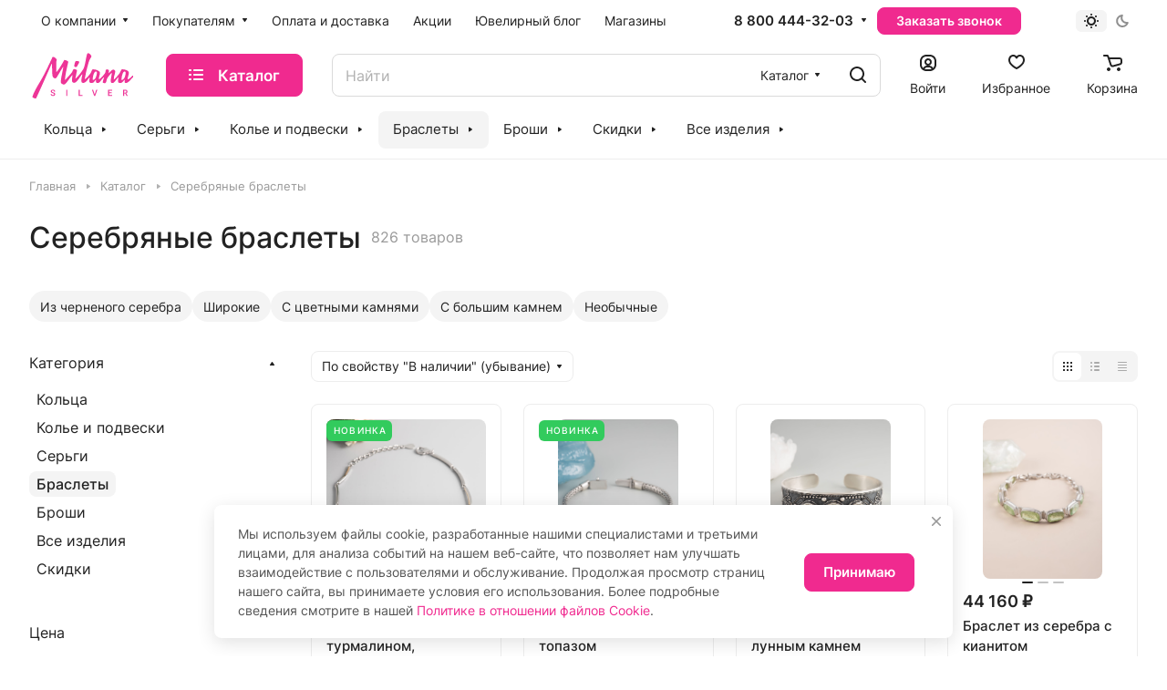

--- FILE ---
content_type: text/html; charset=UTF-8
request_url: https://milanasilver.ru/ajax/form.php?form_id=marketing&id=774&iblock_id=37&popup_type=NORMAL&delay=2&template=TEXT&
body_size: 1254
content:
<script>BX.loadCSS(['/bitrix/components/aspro/marketing.popup.lite/templates/.default/style.css?17008189685816']);</script><script>if(!window.BX)window.BX={};if(!window.BX.message)window.BX.message=function(mess){if(typeof mess==='object'){for(let i in mess) {BX.message[i]=mess[i];} return true;}};</script>
<script>(window.BX||top.BX).message({'LANGUAGE_ID':'ru','FORMAT_DATE':'DD.MM.YYYY','FORMAT_DATETIME':'DD.MM.YYYY HH:MI:SS','COOKIE_PREFIX':'BITRIX_SM','SERVER_TZ_OFFSET':'0','UTF_MODE':'Y','SITE_ID':'s1','SITE_DIR':'/','USER_ID':'','SERVER_TIME':'1770151669','USER_TZ_OFFSET':'10800','USER_TZ_AUTO':'Y','bitrix_sessid':'f2b12c3e4e64e32e1acefe1293e18818'});</script>




<script src="/bitrix/components/aspro/marketing.popup.lite/templates/.default/script.js?17008189681465"></script>

		<div class="form marketing-popup popup-text-info .default" data-classes="TEXT BOTTOM_CENTER maxwidth-theme-popup">
					<div class="popup-text-info__wrapper">
		
		
		<div class="popup-text-info__text font_14">
						Мы используем файлы cookie, разработанные нашими специалистами и третьими лицами, для анализа событий на нашем веб-сайте, что позволяет нам улучшать взаимодействие с пользователями и обслуживание. Продолжая просмотр страниц нашего сайта, вы принимаете условия его использования. Более подробные сведения смотрите в нашей <a href="/info/cookies/">Политике в отношении файлов Cookie</a>.
													</div>
					</div>
				
				<div class="popup-text-info__btn">
											<span class="btn btn-default"  >
							Принимаю						</span>
														</div>
					</div>
	</div>
<span class="jqmClose top-close stroke-theme-hover" onclick="window.b24form = false;" title="Закрыть"><i class="svg inline  svg-inline-" aria-hidden="true" ><svg width="14" height="14" viewBox="0 0 14 14" fill="none" xmlns="http://www.w3.org/2000/svg">
<path d="M13 1L1 13M1 1L13 13" stroke="#999999" stroke-width="2" stroke-linecap="round" stroke-linejoin="round"/>
</svg>
</i></span>
 


--- FILE ---
content_type: text/css
request_url: https://milanasilver.ru/bitrix/cache/css/s1/aspro-lite/default_9cf71c746a9b02c2014b89a235cdb544/default_9cf71c746a9b02c2014b89a235cdb544_v1.css?176700684014862
body_size: 4188
content:


/* Start:/bitrix/templates/aspro-lite/components/bitrix/catalog.section/catalog_block_custom/style.css?17137955921*/


/* End */


/* Start:/local/templates/.default/components/bitrix/news.list/reviews_managers/style.css?17218218522076*/
div.news-list
{
	word-wrap: break-word;
}
div.news-list img.preview_picture
{
	float:left;
	margin:0 4px 6px 0;
}
.news-date-time {
	color:#486DAA;
}




.managers_list {
	display: flex;
	flex-wrap: wrap;
	gap: 20px;
}


.managers_list_item {
	display: flex;
	gap: 20px;
	border-radius: 10px;
	border: 1px solid #ededed;
	padding: 10px;
	flex-grow: 1;
	flex-wrap: wrap;
	max-width: 50%;
}
.managers_list_item_photo{
	position: relative;
}
.managers_list_item_raiting {
	position: absolute;
	right: 0;
	top: 0;
	z-index: 1;
	margin: 5px;
}
.managers_list_item_raiting_sum {
	position: absolute;
	width: 39px;
	height: 40px;
	display: flex;
	align-items: center;
	justify-content: center;
	font-weight: bold;
	font-size: 14px;
}
.managers_list_item_photo img{
	width: 100%;
	max-width: 246px;
	height: auto;
}

@media (max-width: 1200px) {
	.managers_list_item{
		max-width: unset;
	}
}

@media (max-width: 768px) {
	.managers_list_item_photo img{
		max-width: unset;
	}
}

.managers_list_item_info {
	display: flex;
	flex-direction: column;
	justify-content: space-between;
	flex-grow: 1;
}

.managers_list_item_info_text {

}


.managers_list_item_info_name {
	font-size: 18px;
}

.managers_list_item_info_post {
	font-size: 14px;
	color: #5F5F5F;
}

.managers_list_item_info_phone {
	font-size: 16px;
	margin-top: 10px;
}

.managers_list_item_info_footer {
	display: flex;
	flex-direction: column;
	gap: 20px;
}


.managers_list_item_info_raiting {
	display: flex;
}

.managers_list_item_info_buttons {
	display: flex;
	gap: 10px;
}

.managers_list_item_info_buttons div {
	padding: 10px;
	flex-grow: 1;
}

.btn-gray {
	background-color: #F4F4F4 !important;
	border: 0;
	color: var(--basic_text_black);
}

.managers_list_item_info_raiting {
	display: flex;
}

.managers_list_item_info_raiting_stars{
	display: flex;
	gap: 5px;
	margin-left: 10px;
}

.managers_list_item_info_raiting_stars svg.active {
	fill: #ffc83d;
	cursor: pointer;
}

.managers_list_item_info_raiting_stars svg.active path{
	stroke: #6D6D6D;
}

.managers_list_item_info_raiting_result {
	display: none;
}
/* End */


/* Start:/bitrix/templates/aspro-lite/css/catalog.min.css?17135211437894*/
.buy_block{display:block}body .buy_block .item-action--basket.loadings+.in_cart,body .buy_block .item-action--basket:not(.active)+.in_cart{display:none}body .buy_block .item-action--basket.active:not(.loadings){display:none}.btn-actions--with-icons{max-width:243px;flex-basis:100%}.btn-actions__inner{flex:1;max-width:100%;text-overflow:ellipsis}.btn-actions--with-icons .buy_block{display:flex;flex:1;justify-content:flex-end}.btn-actions--with-icons .buttons{flex:1}.buy_block .btn{white-space:normal;max-width:100%;text-overflow:ellipsis;text-align:center}.counter{display:flex;justify-content:space-between;-webkit-user-select:none;-moz-user-select:none;-ms-user-select:none;user-select:none;width:103px;min-width:103px;overflow:hidden}.counter__action{flex:0 0 30px;position:relative}.counter__action:after,.counter__action:before{content:"";position:absolute;display:block;background-color:#fff;border-radius:1px;top:50%;left:50%}.counter__action:before{width:12px;height:2px;margin-top:-1px;margin-left:-6px}.counter__action--minus{border-right:1px solid rgba(0,0,0,.1)}.counter__action--plus{border-left:1px solid rgba(0,0,0,.1)}.counter__action--plus:after{width:2px;height:12px;margin-top:-6px;margin-left:-1px}.counter__count{--input_bg_color-focus:transparent;--input_border_color-focus:transparent;flex:1;width:100%;height:100%;border:none;background:0 0;text-align:center;color:#fff}.btn .counter{height:calc(var(--button-height) - 3px)}.btn-wide .counter{width:auto}.btn-lg .counter__action{flex-basis:44px}.btn-elg .counter__action{flex-basis:48px}.buttons+.info-buttons{margin-top:8px}.info-buttons__item .btn{display:block;padding-left:14px;padding-right:14px}.info-buttons__item+.info-buttons__item--question .btn-sm{width:44px;margin-left:8px}.info-buttons__item--question .btn-default:not(.btn-sm):not(.btn-md):not(.btn-lg):not(.btn-wide){width:50px;margin-left:12px}.buttons-big-gap .buttons+.info-buttons{margin-top:12px}.buttons-big-gap .info-buttons__item+.info-buttons__item--question .btn{margin-left:12px;width:56px}.info-buttons__item--compare .btn.active{background-color:#9e9e9e;background-color:var(--theme-base-color);border-color:#9e9e9e;border-color:var(--theme-base-color)}.info-buttons__item-text{margin-left:7px}.block-with-icon{display:flex;flex-flow:row wrap}.block-with-icon--mt-14{margin-top:14px}.block-with-icon__icon{margin:3px 11px 0 0}.block-with-icon__text{flex:1}.counter--basket{width:88px;background:#f8f8f8;background:var(--darkerblack_bg_black);margin:auto}.counter--basket .counter__action{flex-basis:26px;border:none;cursor:pointer}.counter--basket .counter__action:hover:after,.counter--basket .counter__action:hover:before{background-color:#333;background-color:var(--fill_dark_lite_white_hover)}.counter--basket .counter__action:after,.counter--basket .counter__action:before{background-color:#999}.counter--basket .counter__action:before{width:8px;margin-left:-4px}.counter--basket .counter__action.counter__action--plus:after{height:8px;margin-top:-4px}.counter--basket .counter__count{color:#333;color:var(--white_text_black);font-size:.8em}.section-wrapper-list>div{margin-bottom:32px}@media (max-width:600px){.grid-list.grid-list--compact .js-popup-block,.owl-carousel .catalog-block__item{padding:12px 12px 8px}.grid-list.grid-list--compact .side-icons,.owl-carousel .catalog-block__item .side-icons{top:auto;bottom:-4px;left:-2px;right:auto;font-size:0;line-height:0;text-align:left}.grid-list.grid-list--compact .side-icons .side-icons__item,.owl-carousel .catalog-block__item .side-icons .side-icons__item{margin:0 2px 4px;display:inline-block}.grid-list .js-popup-block .countdown,.owl-carousel .catalog-block__item .countdown,.owl-carousel .sticker,.owl-carousel .sticker-wrap{display:none}.grid-list.grid-list--compact div[class*=info-title],.owl-carousel .catalog-block__item div[class*=info-title]{line-height:calc(1em + 7px)}}@media (max-width:600px){.hide-600{display:none!important}body .js-btn-state-wrapper .btn,body .js-replace-more.btn{--button-height:35px;--button-pl:8px;--button-pr:8px}}.sku-props--no-current{opacity:.6;transition:opacity .3s ease}.sku-props--no-current:hover{opacity:1}.sku-props__item{margin-top:10px}.sku-props--detail .sku-props__inner:first-of-type .sku-props__item{margin-top:0}.sku-props--detail .sku-props__values{margin-left:-4px;margin-right:-4px}.sku-props--detail .sku-props__values>.line-block__item{padding-left:4px;padding-right:4px;padding-top:7px}.sku-props--detail .sku-props__value{--sku-height:39px;padding:10px 16px}.sku-props--detail .sku-props__title{font-size:.9375rem}.sku-props--list .sku-props__values>.line-block__item{padding-top:4px}.sku-props__title{font-size:.75rem;line-height:calc(1em + 7px)}.sku-props__title .hint{display:inline-block;padding-left:1px;top:-1px}.sku-props--list .sku-props__title{font-size:.8125rem}.sku-props--pict .sku-props__title{padding-bottom:1px}.sku-props__value{--sku-width:auto;--sku-height:30px;width:var(--sku-width);height:var(--sku-height);padding:5px 10px;background-color:var(--card_bg_black);box-shadow:0 0 0 1px var(--stroke_black) inset;color:var(--white_text_black);display:flex;align-items:center;line-height:var(--sku-height)!important;border-radius:calc(var(--border-radius) - 2px);user-select:none;transition:all ease 50ms}.sku-props__value:not(.sku-props__value--active):not(.sku-props__value--missing):hover{box-shadow:0 5px 20px rgba(34,34,34,.08);cursor:pointer}.sku-props__value--missing{color:var(--stroke_black);overflow:hidden;position:relative}.sku-props__value--missing::after{background:var(--stroke_black);content:"";display:block;height:1px;left:0;position:absolute;top:50%;transform:rotateZ(-37deg) scaleX(1.2);width:100%;z-index:1}.sku-props__value:not(.sku-props__value--active):active{transform:translateY(1px)}.sku-props__value.sku-props__value--active{box-shadow:0 0 0 2px var(--theme-base-color,#9e9e9e) inset;background-color:transparent}.sku-props__value--pict{--sku-width:28px;--sku-height:28px;padding:0;font-size:0;padding:0;border:3px solid var(--white_text_black_reverse);background-size:cover;background-repeat:no-repeat;box-shadow:0 0 0 1px var(--stroke_black,#9e9e9e);position:relative;flex-shrink:0}.sku-props--detail .sku-props__value--pict{--pict-prop-size:48px;height:var(--pict-prop-size);padding:0;width:var(--pict-prop-size)}.sku-props__value--pict.sku-props__value--active{box-shadow:none}.sku-props__value--active.sku-props__value--pict:before{content:"";display:block;border-radius:var(--border-radius);position:absolute;inset:-4px;box-shadow:0 0 0 2px var(--theme-base-color,#9e9e9e) inset}@media (max-width:600px){.sku-props--detail .sku-props__title{font-size:.8125rem}.sku-props--detail .sku-props__value--pict{--pict-prop-size:40px}}.status-amount--stores{opacity:0;transition:opacity .3s ease}.status-amount--visible{opacity:1}.status-amount--stores.dotted{cursor:pointer}.catalog-detail__cell-block{padding:24px 20px}.catalog-detail__cell-block.shadow{box-shadow:0 3px 20px rgba(34,34,34,.1);position:relative}.grid-list.catalog-detail__forms{--gap:13px}.catalog-detail__pseudo-link--with-gap{margin-top:8px}.catalog-detail .catalog-detail__pseudo-link{display:inline-flex;line-height:calc(1em + 9px)}.pseudo-link__icon{margin-right:10px}.catalog-detail__forms .status-icon.js-replace-status{color:inherit}.status__svg-icon.instock *{fill:#69be15}.status__svg-icon.nostock *{fill:#f91a35}.catalog-detail .brand-detail-info__image{align-items:center;background-color:#fff;display:inline-flex;height:42px;justify-content:flex-start;max-width:90px;padding:5px}.catalog-detail .brand-detail-info__image a{align-items:center;display:flex;height:100%;width:100%}.bx_sale_gift_main_products .btn-fast-view,.sale_gift_product_container .btn-fast-view{display:none}.catalog-detail .content--max-width{max-width:1200px}@media (max-width:600px){.catalog-wide-button{min-width:100%}}
/* End */


/* Start:/bitrix/templates/aspro-lite/css/catalog-block.min.css?17339927924099*/
.catalog-block__item{--catalog-block-radius:var(--theme-outer-border-radius);--catalog-block-padding:16px;padding:var(--catalog-block-padding) var(--catalog-block-padding) var(--catalog-block-padding);height:100%;border-radius:12px;border-radius:var(--catalog-block-radius)}.recommend-slider .catalog-block__inner{justify-content: space-between;}.catalog-block__inner{position:relative}.catalog-block__item .catalog-block__item--img-corner{width:auto;margin:calc(-1 * var(--catalog-block-padding)) calc(-1 * var(--catalog-block-padding)) 0}.catalog-block__info-bottom .catalog-block__info-btn{min-width:0}.grid-list--no-gap .catalog-block__item .catalog-block__item--img-corner{border-radius:0}.catalog-block__item .catalog-block__item--img-corner .image-list__link{border-radius:var(--catalog-block-radius);overflow:hidden}.catalog-block__item .catalog-block__item--img-corner .sticker{left:calc(var(--catalog-block-padding) - 2px);top:var(--catalog-block-padding)}.catalog-block__item .catalog-block__item--img-corner .price-economy{left:var(--catalog-block-padding)}.catalog-block__item .catalog-block__item--img-corner img{border-radius:0}.catalog-block__item .catalog-block__item--img-corner .countdown-list-image{bottom:27px;left:34px}body .recommend-slider .catalog-block__info{flex: 0;}body .catalog-block__info{margin-top:12px;flex-basis:auto}.catalog-block__info-inner .price{margin-bottom:4px}.catalog-block__info-title{line-height:calc(1em + 7px)}.catalog-block__info-tech{margin:4px 0 0}.catalog-block__info-bottom{margin-top:11px;position:relative}.catalog-block__info-bottom--margined{margin:4px 0}.bx-ie .catalog-block__info{flex-basis:auto}@media (min-width:769px){.properties-absolute-outer:hover~.image-list-outer .sticker{left:100%;right:-100%}.properties-absolute-outer:hover~.image-list-outer .countdown,.properties-absolute-outer:hover~.image-list-outer .image-list__link{left:100%}.image-list-outer .countdown,.image-list-outer .image-list__link,.image-list-outer .sticker{transition:all ease .2s}.properties-absolute-outer:hover~.image-list-outer .to-top .sticker{top:100%}.properties-absolute-outer:hover~.image-list-outer .to-top .countdown,.properties-absolute-outer:hover~.image-list-outer .to-top .image-list__link{top:100%}.image-list-outer_overflow{overflow:hidden}.catalog-block__info-bottom .js-btn-state-wrapper{flex:none}.catalog-block__offers .sku-props{display:none}.catalog-block__wrapper{position:relative}.catalog-block__wrapper:hover{z-index:5}.catalog-block__wrapper[data-hovered=true] .catalog-block__item{height:auto;position:absolute;top:0;left:0;right:0;z-index:4}.catalog-block__wrapper[data-hovered=true] .catalog-block__offers .sku-props{display:block}}@media (max-width:768px){.catalog-block__info,.catalog-block__wrapper{height:auto!important}.catalog-block__info-bottom{display:flex;flex-direction:column}.catalog-block__offers{order:-1}.catalog-block__info-bottom .sku-props{margin-bottom:10px}.catalog-block__info-bottom .btn .counter{width:100%}}@media (min-width:601px){#main .catalog-block__info-price{text-align:left;flex:1}.catalog-block__info-price+.catalog-block__info-btn{text-align:right}.bx-ie .catalog-block__info-btn{top:50%;transform:translateY(-50%)}.catalog-block__info-bottom .line-block{justify-content:normal}.catalog-block__item--centered .catalog-block__info-bottom .line-block{justify-content:center}.catalog-block--bottom-btn .catalog-block__info-bottom--margined{flex-basis:100%}.catalog-block--bottom-btn .catalog-block__info-bottom--margined:last-of-type{margin-top:13px}.catalog-block--bottom-btn .btn{display:block}.catalog-block--bottom-btn .counter{width:auto}}.detail-block .catalog-block .owl-stage{display:flex;flex-direction:row}.detail-block .catalog-block .owl-item{flex-shrink:0}.properties-absolute-outer{padding-top:100%;position:absolute;top:0;left:0;right:0;overflow:hidden;z-index:4}.properties-absolute-outer.properties-absolute-margin{padding-top:calc(100% + 28px)}@media (max-width:600px){.catalog-block__item{--catalog-block-padding:12px;padding-bottom:8px}.catalog-block__info-tech{margin-top:8px}}
/* End */
/* /bitrix/templates/aspro-lite/components/bitrix/catalog.section/catalog_block_custom/style.css?17137955921 */
/* /local/templates/.default/components/bitrix/news.list/reviews_managers/style.css?17218218522076 */
/* /bitrix/templates/aspro-lite/css/catalog.min.css?17135211437894 */
/* /bitrix/templates/aspro-lite/css/catalog-block.min.css?17339927924099 */


--- FILE ---
content_type: text/css
request_url: https://milanasilver.ru/bitrix/cache/css/s1/aspro-lite/default_729cd62b4e0b533ca143fa2ae1095609/default_729cd62b4e0b533ca143fa2ae1095609_v1.css?176700683925369
body_size: 7568
content:


/* Start:/bitrix/components/aspro/catalog.viewed.lite/templates/main/style.css?17008189682006*/
.catalog-viewed {
  position: relative;
}
.catalog-viewed__inner {
  background: none;
}
.catalog-viewed.catalog-viewed--fon .catalog-viewed__inner {
  background: #f8f8f8;
  background: var(--darkerblack_bg_black);
}
.catalog-viewed-list {
  padding: 0 0 5.3125rem;
}
.front_page .catalog-viewed-list {
  padding-top: 4.5rem;
}
.catalog-viewed-list__slider-wrap {
  position: relative;
}
.catalog-viewed__item.swiper-slide {
  height: auto;
}
.catalog-viewed__item-wrap {
  background: #fff;
  background: var(--card_bg_black);
  overflow: hidden;
  height: 100%;
  padding: 23px 23px 19px;
}
.catalog-viewed__item__title {
  word-break: break-word;
  line-height: calc(1em + 5px);
}
.catalog-viewed__item__image__wrap {
  position: relative;
  margin: 0 0 15px 0;
}
.catalog-viewed__item__image {
  width: 80px;
  height: 80px;
  position: relative;
}
.catalog-viewed__item__image a {
  position: absolute;
  top: 0;
  bottom: 0;
  left: 0;
  right: 0;
  display: flex;
  align-items: center;
  justify-content: center;
}
.catalog-viewed__item__image img {
  display: block;
  max-width: 100%;
  max-height: 100%;
  border-radius: 8px;
  border-radius: var(--border-radius);
}
.catalog-viewed .price {
  margin: 0 0 1px 0;
}
.catalog-viewed__item-sticker {
  position: absolute;
  z-index: 2;
  bottom: -2px;
  left: 0;
  margin: -2px;
}
.catalog-viewed__item-sticker-value.sticker__item {
  margin: 2px;
  font-size: 12px;
  line-height: 15px;
  display: inline-flex;
  align-items: center;
  padding: 0 4px;
  height: 21px;
}

@media (max-width: 600px) {
  .catalog-viewed__inner .index-block__title {
    font-size: 20px;
    margin: 0px;
  }
  .catalog-viewed-list {
    padding-bottom: 40px;
  }
  .catalog-viewed-list .index-block__title-wrapper.index-block__title-wrapper--mb-35 {
    margin-bottom: 16px;
}
  .front_page .catalog-viewed-list {
    padding-top: 40px;
  }
  .catalog-viewed__item {
    width: 160px !important;
  }
  .catalog-viewed__item-wrap {
    padding: 16px 16px 10px;
  }
}

/* End */


/* Start:/bitrix/templates/aspro-lite/vendor/css/carousel/swiper/swiper-bundle.min.css?170081932615817*/
/**
 * Swiper 8.1.0
 * Most modern mobile touch slider and framework with hardware accelerated transitions
 * https://swiperjs.com
 *
 * Copyright 2014-2022 Vladimir Kharlampidi
 *
 * Released under the MIT License
 *
 * Released on: April 8, 2022
 */

@font-face{font-family:swiper-icons;src:url('data:application/font-woff;charset=utf-8;base64, [base64]//wADZ2x5ZgAAAywAAADMAAAD2MHtryVoZWFkAAABbAAAADAAAAA2E2+eoWhoZWEAAAGcAAAAHwAAACQC9gDzaG10eAAAAigAAAAZAAAArgJkABFsb2NhAAAC0AAAAFoAAABaFQAUGG1heHAAAAG8AAAAHwAAACAAcABAbmFtZQAAA/gAAAE5AAACXvFdBwlwb3N0AAAFNAAAAGIAAACE5s74hXjaY2BkYGAAYpf5Hu/j+W2+MnAzMYDAzaX6QjD6/4//Bxj5GA8AuRwMYGkAPywL13jaY2BkYGA88P8Agx4j+/8fQDYfA1AEBWgDAIB2BOoAeNpjYGRgYNBh4GdgYgABEMnIABJzYNADCQAACWgAsQB42mNgYfzCOIGBlYGB0YcxjYGBwR1Kf2WQZGhhYGBiYGVmgAFGBiQQkOaawtDAoMBQxXjg/wEGPcYDDA4wNUA2CCgwsAAAO4EL6gAAeNpj2M0gyAACqxgGNWBkZ2D4/wMA+xkDdgAAAHjaY2BgYGaAYBkGRgYQiAHyGMF8FgYHIM3DwMHABGQrMOgyWDLEM1T9/w8UBfEMgLzE////P/5//f/V/xv+r4eaAAeMbAxwIUYmIMHEgKYAYjUcsDAwsLKxc3BycfPw8jEQA/[base64]/uznmfPFBNODM2K7MTQ45YEAZqGP81AmGGcF3iPqOop0r1SPTaTbVkfUe4HXj97wYE+yNwWYxwWu4v1ugWHgo3S1XdZEVqWM7ET0cfnLGxWfkgR42o2PvWrDMBSFj/IHLaF0zKjRgdiVMwScNRAoWUoH78Y2icB/yIY09An6AH2Bdu/UB+yxopYshQiEvnvu0dURgDt8QeC8PDw7Fpji3fEA4z/PEJ6YOB5hKh4dj3EvXhxPqH/SKUY3rJ7srZ4FZnh1PMAtPhwP6fl2PMJMPDgeQ4rY8YT6Gzao0eAEA409DuggmTnFnOcSCiEiLMgxCiTI6Cq5DZUd3Qmp10vO0LaLTd2cjN4fOumlc7lUYbSQcZFkutRG7g6JKZKy0RmdLY680CDnEJ+UMkpFFe1RN7nxdVpXrC4aTtnaurOnYercZg2YVmLN/d/gczfEimrE/fs/bOuq29Zmn8tloORaXgZgGa78yO9/cnXm2BpaGvq25Dv9S4E9+5SIc9PqupJKhYFSSl47+Qcr1mYNAAAAeNptw0cKwkAAAMDZJA8Q7OUJvkLsPfZ6zFVERPy8qHh2YER+3i/BP83vIBLLySsoKimrqKqpa2hp6+jq6RsYGhmbmJqZSy0sraxtbO3sHRydnEMU4uR6yx7JJXveP7WrDycAAAAAAAH//wACeNpjYGRgYOABYhkgZgJCZgZNBkYGLQZtIJsFLMYAAAw3ALgAeNolizEKgDAQBCchRbC2sFER0YD6qVQiBCv/H9ezGI6Z5XBAw8CBK/m5iQQVauVbXLnOrMZv2oLdKFa8Pjuru2hJzGabmOSLzNMzvutpB3N42mNgZGBg4GKQYzBhYMxJLMlj4GBgAYow/P/PAJJhLM6sSoWKfWCAAwDAjgbRAAB42mNgYGBkAIIbCZo5IPrmUn0hGA0AO8EFTQAA');font-weight:400;font-style:normal}:root{--swiper-theme-color:#007aff}.swiper{margin-left:auto;margin-right:auto;position:relative;overflow:hidden;list-style:none;padding:0;z-index:1}.swiper-vertical>.swiper-wrapper{flex-direction:column}.swiper-wrapper{position:relative;width:100%;height:100%;z-index:1;display:flex;transition-property:transform;box-sizing:content-box}.swiper-android .swiper-slide,.swiper-wrapper{transform:translate3d(0px,0,0)}.swiper-pointer-events{touch-action:pan-y}.swiper-pointer-events.swiper-vertical{touch-action:pan-x}.swiper-slide{flex-shrink:0;width:100%;height:100%;position:relative;transition-property:transform}.swiper-slide-invisible-blank{visibility:hidden}.swiper-autoheight,.swiper-autoheight .swiper-slide{height:auto}.swiper-autoheight .swiper-wrapper{align-items:flex-start;transition-property:transform,height}.swiper-backface-hidden .swiper-slide{transform:translateZ(0);-webkit-backface-visibility:hidden;backface-visibility:hidden}.swiper-3d,.swiper-3d.swiper-css-mode .swiper-wrapper{perspective:1200px}.swiper-3d .swiper-cube-shadow,.swiper-3d .swiper-slide,.swiper-3d .swiper-slide-shadow,.swiper-3d .swiper-slide-shadow-bottom,.swiper-3d .swiper-slide-shadow-left,.swiper-3d .swiper-slide-shadow-right,.swiper-3d .swiper-slide-shadow-top,.swiper-3d .swiper-wrapper{transform-style:preserve-3d}.swiper-3d .swiper-slide-shadow,.swiper-3d .swiper-slide-shadow-bottom,.swiper-3d .swiper-slide-shadow-left,.swiper-3d .swiper-slide-shadow-right,.swiper-3d .swiper-slide-shadow-top{position:absolute;left:0;top:0;width:100%;height:100%;pointer-events:none;z-index:10}.swiper-3d .swiper-slide-shadow{background:rgba(0,0,0,.15)}.swiper-3d .swiper-slide-shadow-left{background-image:linear-gradient(to left,rgba(0,0,0,.5),rgba(0,0,0,0))}.swiper-3d .swiper-slide-shadow-right{background-image:linear-gradient(to right,rgba(0,0,0,.5),rgba(0,0,0,0))}.swiper-3d .swiper-slide-shadow-top{background-image:linear-gradient(to top,rgba(0,0,0,.5),rgba(0,0,0,0))}.swiper-3d .swiper-slide-shadow-bottom{background-image:linear-gradient(to bottom,rgba(0,0,0,.5),rgba(0,0,0,0))}.swiper-css-mode>.swiper-wrapper{overflow:auto;scrollbar-width:none;-ms-overflow-style:none}.swiper-css-mode>.swiper-wrapper::-webkit-scrollbar{display:none}.swiper-css-mode>.swiper-wrapper>.swiper-slide{scroll-snap-align:start start}.swiper-horizontal.swiper-css-mode>.swiper-wrapper{scroll-snap-type:x mandatory}.swiper-vertical.swiper-css-mode>.swiper-wrapper{scroll-snap-type:y mandatory}.swiper-centered>.swiper-wrapper::before{content:'';flex-shrink:0;order:9999}.swiper-centered.swiper-horizontal>.swiper-wrapper>.swiper-slide:first-child{margin-inline-start:var(--swiper-centered-offset-before)}.swiper-centered.swiper-horizontal>.swiper-wrapper::before{height:100%;min-height:1px;width:var(--swiper-centered-offset-after)}.swiper-centered.swiper-vertical>.swiper-wrapper>.swiper-slide:first-child{margin-block-start:var(--swiper-centered-offset-before)}.swiper-centered.swiper-vertical>.swiper-wrapper::before{width:100%;min-width:1px;height:var(--swiper-centered-offset-after)}.swiper-centered>.swiper-wrapper>.swiper-slide{scroll-snap-align:center center}.swiper-virtual .swiper-slide{-webkit-backface-visibility:hidden;transform:translateZ(0)}.swiper-virtual.swiper-css-mode .swiper-wrapper::after{content:'';position:absolute;left:0;top:0;pointer-events:none}.swiper-virtual.swiper-css-mode.swiper-horizontal .swiper-wrapper::after{height:1px;width:var(--swiper-virtual-size)}.swiper-virtual.swiper-css-mode.swiper-vertical .swiper-wrapper::after{width:1px;height:var(--swiper-virtual-size)}:root{--swiper-navigation-size:44px}.swiper-button-next,.swiper-button-prev{position:absolute;top:50%;width:calc(var(--swiper-navigation-size)/ 44 * 27);height:var(--swiper-navigation-size);margin-top:calc(0px - (var(--swiper-navigation-size)/ 2));z-index:10;cursor:pointer;display:flex;align-items:center;justify-content:center;color:var(--swiper-navigation-color,var(--swiper-theme-color))}.swiper-button-next.swiper-button-disabled,.swiper-button-prev.swiper-button-disabled{opacity:.35;cursor:auto;pointer-events:none}.swiper-button-next:after,.swiper-button-prev:after{font-family:swiper-icons;font-size:var(--swiper-navigation-size);text-transform:none!important;letter-spacing:0;text-transform:none;font-variant:initial;line-height:1}.swiper-button-prev,.swiper-rtl .swiper-button-next{left:10px;right:auto}.swiper-button-prev:after,.swiper-rtl .swiper-button-next:after{content:'prev'}.swiper-button-next,.swiper-rtl .swiper-button-prev{right:10px;left:auto}.swiper-button-next:after,.swiper-rtl .swiper-button-prev:after{content:'next'}.swiper-button-lock{display:none}.swiper-pagination{position:absolute;text-align:center;transition:.3s opacity;transform:translate3d(0,0,0);z-index:10}.swiper-pagination.swiper-pagination-hidden{opacity:0}.swiper-horizontal>.swiper-pagination-bullets,.swiper-pagination-bullets.swiper-pagination-horizontal,.swiper-pagination-custom,.swiper-pagination-fraction{bottom:10px;left:0;width:100%}.swiper-pagination-bullets-dynamic{overflow:hidden;font-size:0}.swiper-pagination-bullets-dynamic .swiper-pagination-bullet{transform:scale(.33);position:relative}.swiper-pagination-bullets-dynamic .swiper-pagination-bullet-active{transform:scale(1)}.swiper-pagination-bullets-dynamic .swiper-pagination-bullet-active-main{transform:scale(1)}.swiper-pagination-bullets-dynamic .swiper-pagination-bullet-active-prev{transform:scale(.66)}.swiper-pagination-bullets-dynamic .swiper-pagination-bullet-active-prev-prev{transform:scale(.33)}.swiper-pagination-bullets-dynamic .swiper-pagination-bullet-active-next{transform:scale(.66)}.swiper-pagination-bullets-dynamic .swiper-pagination-bullet-active-next-next{transform:scale(.33)}.swiper-pagination-bullet{width:var(--swiper-pagination-bullet-width,var(--swiper-pagination-bullet-size,8px));height:var(--swiper-pagination-bullet-height,var(--swiper-pagination-bullet-size,8px));display:inline-block;border-radius:50%;background:var(--swiper-pagination-bullet-inactive-color,#000);opacity:var(--swiper-pagination-bullet-inactive-opacity, .2)}button.swiper-pagination-bullet{border:none;margin:0;padding:0;box-shadow:none;-webkit-appearance:none;appearance:none}.swiper-pagination-clickable .swiper-pagination-bullet{cursor:pointer}.swiper-pagination-bullet:only-child{display:none!important}.swiper-pagination-bullet-active{opacity:var(--swiper-pagination-bullet-opacity, 1);background:var(--swiper-pagination-color,var(--swiper-theme-color))}.swiper-pagination-vertical.swiper-pagination-bullets,.swiper-vertical>.swiper-pagination-bullets{right:10px;top:50%;transform:translate3d(0px,-50%,0)}.swiper-pagination-vertical.swiper-pagination-bullets .swiper-pagination-bullet,.swiper-vertical>.swiper-pagination-bullets .swiper-pagination-bullet{margin:var(--swiper-pagination-bullet-vertical-gap,6px) 0;display:block}.swiper-pagination-vertical.swiper-pagination-bullets.swiper-pagination-bullets-dynamic,.swiper-vertical>.swiper-pagination-bullets.swiper-pagination-bullets-dynamic{top:50%;transform:translateY(-50%);width:8px}.swiper-pagination-vertical.swiper-pagination-bullets.swiper-pagination-bullets-dynamic .swiper-pagination-bullet,.swiper-vertical>.swiper-pagination-bullets.swiper-pagination-bullets-dynamic .swiper-pagination-bullet{display:inline-block;transition:.2s transform,.2s top}.swiper-horizontal>.swiper-pagination-bullets .swiper-pagination-bullet,.swiper-pagination-horizontal.swiper-pagination-bullets .swiper-pagination-bullet{margin:0 var(--swiper-pagination-bullet-horizontal-gap,4px)}.swiper-horizontal>.swiper-pagination-bullets.swiper-pagination-bullets-dynamic,.swiper-pagination-horizontal.swiper-pagination-bullets.swiper-pagination-bullets-dynamic{left:50%;transform:translateX(-50%);white-space:nowrap}.swiper-horizontal>.swiper-pagination-bullets.swiper-pagination-bullets-dynamic .swiper-pagination-bullet,.swiper-pagination-horizontal.swiper-pagination-bullets.swiper-pagination-bullets-dynamic .swiper-pagination-bullet{transition:.2s transform,.2s left}.swiper-horizontal.swiper-rtl>.swiper-pagination-bullets-dynamic .swiper-pagination-bullet{transition:.2s transform,.2s right}.swiper-pagination-progressbar{background:rgba(0,0,0,.25);position:absolute}.swiper-pagination-progressbar .swiper-pagination-progressbar-fill{background:var(--swiper-pagination-color,var(--swiper-theme-color));position:absolute;left:0;top:0;width:100%;height:100%;transform:scale(0);transform-origin:left top}.swiper-rtl .swiper-pagination-progressbar .swiper-pagination-progressbar-fill{transform-origin:right top}.swiper-horizontal>.swiper-pagination-progressbar,.swiper-pagination-progressbar.swiper-pagination-horizontal,.swiper-pagination-progressbar.swiper-pagination-vertical.swiper-pagination-progressbar-opposite,.swiper-vertical>.swiper-pagination-progressbar.swiper-pagination-progressbar-opposite{width:100%;height:4px;left:0;top:0}.swiper-horizontal>.swiper-pagination-progressbar.swiper-pagination-progressbar-opposite,.swiper-pagination-progressbar.swiper-pagination-horizontal.swiper-pagination-progressbar-opposite,.swiper-pagination-progressbar.swiper-pagination-vertical,.swiper-vertical>.swiper-pagination-progressbar{width:4px;height:100%;left:0;top:0}.swiper-pagination-lock{display:none}.swiper-scrollbar{border-radius:10px;position:relative;-ms-touch-action:none;background:rgba(0,0,0,.1)}.swiper-horizontal>.swiper-scrollbar{position:absolute;left:1%;bottom:3px;z-index:50;height:5px;width:98%}.swiper-vertical>.swiper-scrollbar{position:absolute;right:3px;top:1%;z-index:50;width:5px;height:98%}.swiper-scrollbar-drag{height:100%;width:100%;position:relative;background:rgba(0,0,0,.5);border-radius:10px;left:0;top:0}.swiper-scrollbar-cursor-drag{cursor:move}.swiper-scrollbar-lock{display:none}.swiper-zoom-container{width:100%;height:100%;display:flex;justify-content:center;align-items:center;text-align:center}.swiper-zoom-container>canvas,.swiper-zoom-container>img,.swiper-zoom-container>svg{max-width:100%;max-height:100%;object-fit:contain}.swiper-slide-zoomed{cursor:move}.swiper-lazy-preloader{width:42px;height:42px;position:absolute;left:50%;top:50%;margin-left:-21px;margin-top:-21px;z-index:10;transform-origin:50%;box-sizing:border-box;border:4px solid var(--swiper-preloader-color,var(--swiper-theme-color));border-radius:50%;border-top-color:transparent}.swiper-slide-visible .swiper-lazy-preloader{animation:swiper-preloader-spin 1s infinite linear}.swiper-lazy-preloader-white{--swiper-preloader-color:#fff}.swiper-lazy-preloader-black{--swiper-preloader-color:#000}@keyframes swiper-preloader-spin{100%{transform:rotate(360deg)}}.swiper .swiper-notification{position:absolute;left:0;top:0;pointer-events:none;opacity:0;z-index:-1000}.swiper-free-mode>.swiper-wrapper{transition-timing-function:ease-out;margin:0 auto}.swiper-grid>.swiper-wrapper{flex-wrap:wrap}.swiper-grid-column>.swiper-wrapper{flex-wrap:wrap;flex-direction:column}.swiper-fade.swiper-free-mode .swiper-slide{transition-timing-function:ease-out}.swiper-fade .swiper-slide{pointer-events:none;transition-property:opacity}.swiper-fade .swiper-slide .swiper-slide{pointer-events:none}.swiper-fade .swiper-slide-active,.swiper-fade .swiper-slide-active .swiper-slide-active{pointer-events:auto}.swiper-cube{overflow:visible}.swiper-cube .swiper-slide{pointer-events:none;-webkit-backface-visibility:hidden;backface-visibility:hidden;z-index:1;visibility:hidden;transform-origin:0 0;width:100%;height:100%}.swiper-cube .swiper-slide .swiper-slide{pointer-events:none}.swiper-cube.swiper-rtl .swiper-slide{transform-origin:100% 0}.swiper-cube .swiper-slide-active,.swiper-cube .swiper-slide-active .swiper-slide-active{pointer-events:auto}.swiper-cube .swiper-slide-active,.swiper-cube .swiper-slide-next,.swiper-cube .swiper-slide-next+.swiper-slide,.swiper-cube .swiper-slide-prev{pointer-events:auto;visibility:visible}.swiper-cube .swiper-slide-shadow-bottom,.swiper-cube .swiper-slide-shadow-left,.swiper-cube .swiper-slide-shadow-right,.swiper-cube .swiper-slide-shadow-top{z-index:0;-webkit-backface-visibility:hidden;backface-visibility:hidden}.swiper-cube .swiper-cube-shadow{position:absolute;left:0;bottom:0px;width:100%;height:100%;opacity:.6;z-index:0}.swiper-cube .swiper-cube-shadow:before{content:'';background:#000;position:absolute;left:0;top:0;bottom:0;right:0;filter:blur(50px)}.swiper-flip{overflow:visible}.swiper-flip .swiper-slide{pointer-events:none;-webkit-backface-visibility:hidden;backface-visibility:hidden;z-index:1}.swiper-flip .swiper-slide .swiper-slide{pointer-events:none}.swiper-flip .swiper-slide-active,.swiper-flip .swiper-slide-active .swiper-slide-active{pointer-events:auto}.swiper-flip .swiper-slide-shadow-bottom,.swiper-flip .swiper-slide-shadow-left,.swiper-flip .swiper-slide-shadow-right,.swiper-flip .swiper-slide-shadow-top{z-index:0;-webkit-backface-visibility:hidden;backface-visibility:hidden}.swiper-creative .swiper-slide{-webkit-backface-visibility:hidden;backface-visibility:hidden;overflow:hidden;transition-property:transform,opacity,height}.swiper-cards{overflow:visible}.swiper-cards .swiper-slide{transform-origin:center bottom;-webkit-backface-visibility:hidden;backface-visibility:hidden;overflow:hidden}
/* End */


/* Start:/bitrix/templates/aspro-lite/css/slider.swiper.min.css?17060932673564*/
.swiper-lazy{transition:opacity ease .3s}.swiper-lazy:not(.swiper-lazy-loaded)>div{opacity:0}.swiper-pagination-horizontal.swiper-pagination-bullets .swiper-pagination-bullet{--swiper-pagination-bullet-horizontal-gap:6px}.swiper-slide.swiper-slide--height-auto{height:auto}.slider-solution--hide-before-loaded:not(.swiper-initialized){opacity:0;visibility:hidden;max-height:0}.slider-solution--hide-before-loaded:not(.swiper-initialized)~.slider-nav{display:none}.swiper-pagination-bullet{width:12px;height:12px;background:rgba(0,0,0,.1);opacity:1;position:relative}.swiper-pagination-bullet:before{content:"";position:absolute;top:50%;left:50%;margin:-4px 0 0 -4px;width:8px;height:8px;background:#fff;border-radius:100%;transition:all .3s ease;-moz-transition:all .3s ease;-ms-transition:all .3s ease;-o-transition:all .3s ease;-webkit-transition:all .3s ease}.swiper-pagination-bullet.swiper-pagination-bullet-active:before,.swiper-pagination-bullet:hover:before{transform:scale(1.5);background-color:#9e9e9e;background-color:var(--theme-base-color)}.swiper-container-horizontal>.swiper-pagination-bullets{bottom:21px}.swiper-container-horizontal>.swiper-pagination-bullets .swiper-pagination-bullet{margin:0 7px}@media screen and (max-width:600px){.swiper-pagionation-bullet--line-to-600.swiper-pagination-horizontal .swiper-pagination-bullet{--swiper-pagination-bullet-horizontal-gap:2px}.swiper-pagionation-bullet--line-to-600 .swiper-pagination-bullet{border-radius:5px;height:2px;background:rgba(136,136,136,.5)}.swiper-pagionation-bullet--line-to-600 .swiper-pagination-bullet.swiper-pagination-bullet-active{background-color:var(--light,#222) var(--dark,#fff)}.swiper-pagionation-bullet--line-to-600 .swiper-pagination-bullet:before{display:none}}.swiper-pagionation--line-to-600.swiper-pagination-horizontal .swiper-pagination-bullet{--swiper-pagination-bullet-horizontal-gap:2px}.swiper-pagionation--line-to-600 .swiper-pagination-bullet{border-radius:5px;height:2px;background:rgba(136,136,136,.5)}.swiper-pagionation--line-to-600 .swiper-pagination-bullet.swiper-pagination-bullet-active{background-color:var(--light,#222) var(--dark,#fff)}.swiper-pagionation--line-to-600 .swiper-pagination-bullet:before{display:none}.swiper-button-next,.swiper-button-prev{width:40px;height:40px;background:#fff;background:var(--arrows_bg_black);border-radius:3px;border-radius:var(--theme-border-radius);-webkit-transition:all .3s ease-in-out;-moz-transition:all .3s ease-in-out;-ms-transition:all .3s ease-in-out;-o-transition:all .3s ease-in-out;transition:all .3s ease-in-out;border-radius:50px}.swiper-button-prev .svg{transform:translateX(-1px)}.swiper-button-next .svg{transform:translateX(1px)}.swiper-button-next:hover,.swiper-button-prev:hover{background-color:#9e9e9e;background-color:var(--theme-base-color)}.swiper-button-next:hover use,.swiper-button-prev:hover use{stroke:#fff}.swiper-button-next:after,.swiper-button-prev:after{display:none}.navigation_on_hover:not(:hover) .swiper-button-next,.navigation_on_hover:not(:hover) .swiper-button-prev{opacity:0;visibility:hidden}.swiper-nav-offset .swiper-button-prev{left:-20px}.swiper-nav-offset .swiper-button-next{right:-20px}.swiper-button-next.swiper-button-disabled,.swiper-button-prev.swiper-button-disabled{display:none}.swiper-pagination--flex{display:flex;align-items:center}.swiper-pagination-bullets-dynamic{flex-wrap:nowrap}.swiper-pagination-bullets-dynamic .swiper-pagination-bullet{flex-shrink:0}.swiper-pagination--bottom{top:100%}.slider-nav{box-shadow:0 5px 20px rgba(34,34,34,.07)}
/* End */


/* Start:/bitrix/templates/aspro-lite/css/slider.min.css?1700819326473*/
.slider-nav--shadow{box-shadow:0 5px 20px rgba(0,0,0,.07)}@media(max-width:767px){.slider-nav:not(.slider-nav--no-auto-hide){display:none}}.slider-solution--static-dots .slider-pagination{position:static}.slider-nav:hover svg{stroke:#fff}.slider-nav.slider-nav--static{position:static;margin-top:0}.bx-no-touch .slider-solution--show-nav-hover:not(:hover) .slider-nav--prev{left:-50px}.bx-no-touch .slider-solution--show-nav-hover:not(:hover) .slider-nav--next{right:-50px}
/* End */


/* Start:/bitrix/templates/aspro-lite/css/blocks/prices.min.css?1700819326517*/
.price{font-weight:600;line-height:20px;font-size:1rem}.price__old{display:inline-block;vertical-align:top;font-weight:400}.price__old-val{text-decoration:line-through}.price-economy{display:flex}.price .price-economy{margin-bottom:2px}.price-economy__val{--economy-height:21px;display:flex;align-items:center;background:#ffeb81;background:var(--sticker_color);padding:1px 5px;border-radius:calc(var(--border-radius) - 2px);height:var(--economy-height)}.price--inline>div{display:inline-block;vertical-align:baseline}
/* End */


/* Start:/bitrix/templates/aspro-lite/css/blocks/sticker.min.css?17008193261910*/
.sticker{position:absolute;z-index:3;top:0;left:-2px;display:flex;flex-wrap:wrap}.sticker--static{position:static}.sticker__item{--sticker_color:#0cbc3d;--sticker-height:23px;padding:1px 6px 1px 8px;margin:0 2px 4px;color:#fff;background:#0cbc3d;background:var(--sticker_color);border-radius:8px;border-radius:calc(var(--border-radius) - 2px);font-weight:500;position:relative;height:var(--sticker-height);display:inline-flex;align-items:center}.sticker .sticker__item{line-height:var(--sticker-height);display:flex}.sticker__item:before{content:"";position:absolute;z-index:1;inset:0;box-shadow:0 6px 12px var(--sticker_color);opacity:.2;border-radius:8px;border-radius:var(--border-radius)}.sticker__item--bordered{color:#666;color:var(--lite_basic_text_black);border:1px solid #e5e5e5;border-color:var(--stroke_black);background:#fafafa;background:var(--light2_bg_black)}.sticker--upper .sticker__item{text-transform:uppercase;letter-spacing:1.2px}.sticker__item--aktsiya,.sticker__item--sale,.sticker__item--stock{--sticker_color:#ffeb81;color:#222}.sticker__item--new,.sticker__item--novinka{--sticker_color:#32cb5d}.sticker__item--hit,.sticker__item--khit{--sticker_color:#ff6565}.sticker__item--recommend,.sticker__item--sovetuem{--sticker_color:#a56ffd}.sticker__item--sale-text{--sticker_color:#e35689}.status-icon{position:relative;display:inline-block;color:#69be15;white-space:nowrap}.status-icon.nostock{color:#f91a35}.status-icon.order{color:#25a4f1}.status-icon.pending{color:#fc9e41}.btn-fast-view{position:absolute;transform:translate(-50%,-50%);top:50%;left:50%;z-index:4;opacity:0;box-shadow:0 5px 30px 0 rgba(34,34,34,.1);transition:opacity .3s ease}.btn-fast-view .btn{border:none;font-weight:400}.btn-fast-view .btn:not(:hover){background-color:rgba(255,255,255,.9);color:#222}.grid-list__item:hover .btn-fast-view{opacity:1}@media (max-width:600px){.sticker__item{--sticker-height:19px}}
/* End */
/* /bitrix/components/aspro/catalog.viewed.lite/templates/main/style.css?17008189682006 */
/* /bitrix/templates/aspro-lite/vendor/css/carousel/swiper/swiper-bundle.min.css?170081932615817 */
/* /bitrix/templates/aspro-lite/css/slider.swiper.min.css?17060932673564 */
/* /bitrix/templates/aspro-lite/css/slider.min.css?1700819326473 */
/* /bitrix/templates/aspro-lite/css/blocks/prices.min.css?1700819326517 */
/* /bitrix/templates/aspro-lite/css/blocks/sticker.min.css?17008193261910 */


--- FILE ---
content_type: application/javascript
request_url: https://milanasilver.ru/bitrix/templates/aspro-lite/js/select_offer_func.js?v=7
body_size: 6235
content:
window.appAspro = window.appAspro || {}

if (!window.appAspro.sku) {
    window.appAspro.sku = {
        xhr: {},
        obOffers: {},
        init: function (options) { 
            const optionDefault = {
                containerClass: '.sku-props.js-selected',
                depth: 0,
                strPropValue: '',
                selectedValues: '',
            };
            this.options = Object.assign({}, optionDefault, options);
        },
        GetRowValues: function (arFilter, index, offersTree) {
            var i = 0,
                j,
                arValues = [],
                boolSearch = false,
                boolOneSearch = true;

            if (0 === arFilter.length) {
                for (i = 0; i < offersTree.length; i++) {
                    if (!BX.util.in_array(offersTree[i].TREE[index], arValues))
                        arValues[arValues.length] = offersTree[i].TREE[index].toString();
                }
                boolSearch = true;
            } else {
                for (i = 0; i < offersTree.length; i++) {
                    boolOneSearch = true;
                    for (j in arFilter) {
                        //if (arFilter[j]) {
                        if (arFilter[j].toString() !== offersTree[i].TREE[j].toString()) {
                            boolOneSearch = false;
                            break;
                        }
                        //}
                    }

                    if (boolOneSearch) {
                        if (!BX.util.in_array(offersTree[i].TREE[index], arValues))
                            arValues[arValues.length] = offersTree[i].TREE[index].toString();
                        boolSearch = true;
                    }
                }
            }
            return (boolSearch ? arValues : false);
        },

        GetCurrentOfferIndex: function (offersTree) {
            let i = 0,
                j,
                index = -1,
                boolOneSearch = true;

            if ($(this.options.containerClass).data('selected')) {
                this.options.selectedValues = $(this.options.containerClass).data('selected');
            }

            for (i = 0; i < offersTree.length; i++) {
                boolOneSearch = true;
                for (j in this.options.selectedValues) {
                    if (this.options.selectedValues[j]) {
                        if (this.options.selectedValues[j].toString() !== offersTree[i].TREE[j].toString()) {
                            boolOneSearch = false;
                            break;
                        }
                    }
                }
                if (boolOneSearch) {
                    index = i;
                    break;
                }
            }

            return index;
        },

        ChangeInfo: function (wrapper, offersTree, currentOfferId = 0) {
            let index = -1;

            if (!currentOfferId) {
                // old code never run
                index = this.GetCurrentOfferIndex(offersTree);
                currentOfferId = offersTree[index]['ID'];
            }            
            
            if (currentOfferId) {  
                this.UpdateStatus(currentOfferId, '.js-replace-status:first', wrapper);
                this.UpdateStatus(currentOfferId, '.js-popup-block-adaptive .js-replace-status:first', wrapper);
                this.UpdateArticle(currentOfferId, '.js-replace-article:first', wrapper);
                this.UpdateArticle(currentOfferId, '.js-popup-block-adaptive .js-replace-article:first', wrapper);
                this.UpdatePrice(currentOfferId, '.js-popup-price:first', wrapper);
                this.UpdatePrice(currentOfferId, '.js-popup-block-adaptive .js-popup-price:first', wrapper);
                this.UpdateItemInfoForBasket(currentOfferId, '[data-item]:first', wrapper);
                this.UpdateItemInfoForBasket(currentOfferId, '.js-popup-block-adaptive [data-item]:first', wrapper);
                this.UpdateBtnBasket(currentOfferId, '.js-replace-btns:first', wrapper);
                this.UpdateBtnBasket(currentOfferId, '.js-popup-block-adaptive .js-replace-btns:first', wrapper);
                this.UpdateOneClickBuy(currentOfferId, '.js-replace-ocb:first', wrapper)
                this.UpdateProps(currentOfferId, wrapper);
                this.UpdateGroupPropsSKU(currentOfferId, wrapper);
                this.UpdateImages(currentOfferId, wrapper);
                this.UpdateSideIcons(currentOfferId, wrapper);
                this.UpdateLink(currentOfferId, wrapper);
                this.UpdateName(currentOfferId, '.switcher-title:first', wrapper);
                this.UpdateSKUBlocks(currentOfferId);
                this.Add2Viewed(currentOfferId);
                JItemActionBasket.markItems();
                JItemActionCompare.markItems();
                JItemActionFavorite.markItems();
                JItemActionSubscribe.markItems();
            }
        },

        Add2Viewed: function (index) {
            let viewedParams = this.obOffers[index]['VIEWED_PARAMS'];
            if (
                typeof viewedParams === 'object' &&
                viewedParams
            ) {
                if (typeof JViewed === 'function') {
                    JViewed.get().addProduct(
                        viewedParams.ID,
                        viewedParams
                    );
                }
            }
        },

        UpdateName: function (index, selector, wrapper) {
            const $node = wrapper.find(selector);
            if ($node.length && this.CheckWrapper($node, wrapper)) {
                $node.text(this.obOffers[index]['NAME'])
            }
        },
        UpdateLink: function (index, wrapper) {
            const $titleLink = wrapper.find('.js-popup-title:first')
            if ($titleLink.length && this.CheckWrapper($titleLink, wrapper)) {
                let url = $titleLink.attr('href');
                const $detailBlock = wrapper.find('.detail-block');
                if (arAsproOptions['OID']) {
                    const re = new RegExp('(' + arAsproOptions['OID'] + '=)' + '(\\d+)');
                    if (url && !$detailBlock.length) {
                        const matches = url.match(re);
                        if (matches && matches.length === 3) {
                            url = url.replace(matches[2], this.obOffers[index]['ID'])
                            $titleLink.attr('href', url)
                            if (wrapper.find('.image-list__link').length) {
                                wrapper.find('.image-list__link').attr('href', url)
                            }
                        }

                        const $moreLink = wrapper.find('.js-replace-more')
                        if ($moreLink.length) {
                            $moreLink.attr('href', url)
                        }
                        const data = wrapper.find('[data-item]:first').data('item');
                        if (data) {
                            data['DETAIL_PAGE_URL'] = url;
                            wrapper.find('[data-item]:first').data('item', data)
                        }

                    } else {
                        let href = window.location.href
                        let matches = href.match(re);
                        if (matches && matches.length === 3) {
                            href = href.replace(matches[2], this.obOffers[index]['ID'])
                        } else {
                            let queryString = location.search;
                            if (queryString) {
                                matches = queryString.match(re);
                                if (!matches) {
                                    queryString += '&' + arAsproOptions['OID'] + '=' + this.obOffers[index]['ID']
                                }
                            } else {
                                queryString = '?' + arAsproOptions['OID'] + '=' + this.obOffers[index]['ID']
                            }
                            href = location.pathname + queryString;
                        }
                        history.replaceState(null, null, href);
                    }
                }
            }
        },
        UpdateStatus: function (index, selector, wrapper) {
            const $status = wrapper.find(selector);
            if ($status.length && this.CheckWrapper($status, wrapper)) {
                let value = $status.closest('[data-value]').data('value');
                let code = $status.closest('[data-code]').data('code');
                let state = $status.closest('[data-state]').data('state');
                let $iconContainer = $status.closest('.status-container').find('.status__svg-icon');
                let $icon = $iconContainer.find('use');
                let xlink = '';

                $status.removeClass(state);

                if (this.obOffers[index]['STATUS']['NAME']) {
                    const prevState = state;

                    value = this.obOffers[index]['STATUS']['NAME'];
                    state = this.obOffers[index]['STATUS']['CODE'];

                    if ($icon.length) {
                        $iconContainer.removeClass(prevState);
                        xlink = $icon.attr('xlink:href').replace(prevState, state);
                    }

                }

                $status.html(value);
                $status.closest('[data-state]').data('state', state);
                $status.addClass(state);

                if ($icon.length) {
                    $icon.attr('xlink:href', xlink)
                    $iconContainer.addClass(state);
                }

                if (funcDefined('showItemStoresAmount')) {
                    showItemStoresAmount();
                }
            }
        },
        UpdateArticle: function (index, selector, wrapper) {
            const $article = wrapper.find(selector);
            if ($article.length && this.CheckWrapper($article, wrapper) && this.obOffers[index]["DISPLAY_PROPERTIES"] && this.obOffers[index]['DISPLAY_PROPERTIES']["CML2_ARTICLE"]) {
                let value = $article.data('value');
                if (this.obOffers[index]['DISPLAY_PROPERTIES']['CML2_ARTICLE']['VALUE']) {
                    value = this.obOffers[index]['DISPLAY_PROPERTIES']['CML2_ARTICLE']['VALUE'];
                }
                $article.text(value);
            }
        },
        UpdatePrice: function (index, selector, wrapper) {
            const $price = wrapper.find(selector);
            if ($price.length && this.CheckWrapper($price, wrapper)) {
                if (this.obOffers[index]['PRICES_HTML']) {
                    $price.parent('.line-block').removeClass('hidden');
                } else {
                    $price.parent('.line-block').addClass('hidden');
                }

                $price.html(this.obOffers[index]['PRICES_HTML']);
            }
        },
        UpdateItemInfoForBasket: function (index, selector, wrapper) {
            const $infoBasket = wrapper.find(selector);
            if ($infoBasket.length && this.CheckWrapper($infoBasket, wrapper)) {
                $infoBasket
                    .data('id', this.obOffers[index]['ID'])
                    .data('item', this.obOffers[index]['BASKET_JSON']);
            }

        },
        UpdateBtnBasket: function (index, selector, wrapper) {
            const $btn = wrapper.find(selector);
            if ($btn.length && this.CheckWrapper($btn, wrapper)) {
                if (this.obOffers[index]['BASKET_HTML']) {
                    $btn.closest('.js-btn-state-wrapper').removeClass('hidden');
                    $btn.closest('.catalog-detail__cart').removeClass('hidden');
                } else {
                    $btn.closest('.js-btn-state-wrapper').addClass('hidden');
                    $btn.closest('.catalog-detail__cart').addClass('hidden');
                }

                $btn.html(this.obOffers[index]['BASKET_HTML']);

                if ($btn.closest('.catalog-detail__cell-block')) {
                    if ($btn.closest('.catalog-detail__cell-block').find('>*:not(.hidden)').length) {
                        $btn.closest('.catalog-detail__cell-block').closest('.grid-list__item').removeClass('hidden');
                    } else {
                        $btn.closest('.catalog-detail__cell-block').closest('.grid-list__item').addClass('hidden');
                    }
                }
            }
        },
        UpdateOneClickBuy: function (index, selector, wrapper) {
            const $btn = wrapper.find(selector);
            if ($btn.length && this.CheckWrapper($btn, wrapper)) {
                $btn[0].outerHTML = this.obOffers[index]['ONE_CLICK_BUY_HTML'];
            }
        },
        UpdateProps: function (index, wrapper) {
            const $props = wrapper.find('.js-offers-prop:first')
            if ($props.length && this.CheckWrapper($props, wrapper)) {
                wrapper.find('.js-prop').remove();
                if (this.obOffers[index]['OFFER_PROP']) {
                    if (!Object.keys(this.obOffers[index]['OFFER_PROP']).length) {
                        return;
                    }
                    if (!window['propTemplate']) {
                        let $clone = $props.clone()
                        $clone.find('> *:not(:first-child)').remove()
                        $clone.find('.js-prop-replace').removeClass('js-prop-replace').addClass('js-prop');
                        $clone.find('.js-prop-title').text('#PROP_TITLE#')
                        $clone.find('.js-prop-value').text('#PROP_VALUE#')
                        $clone.find('.hint').remove()
                        let cloneHtml = $clone.html()
                        window['propTemplate'] = cloneHtml;
                    }

                    let html = '';
                    for (let key in this.obOffers[index]['OFFER_PROP']) {
                        let title = this.obOffers[index]['OFFER_PROP'][key]['NAME'];
                        let value = this.obOffers[index]['OFFER_PROP'][key]['DISPLAY_VALUE'];

                        if (this.obOffers[index]['OFFER_PROP'][key]['HINT']) {
                            title += '<div class="hint hint--down">' +
                                '<span class="hint__icon rounded bg-theme-hover border-theme-hover bordered"><i>?</i></span>' +
                                '<div class="tooltip">' + this.obOffers[index]['OFFER_PROP'][key]['HINT'] + '</div>' +
                                '</div>'
                        }

                        let str = window['propTemplate']
                            .replace('#PROP_TITLE#', title)
                            .replace('#PROP_VALUE#', value);

                        html += str;
                    }
                    if (html) {
                        $props[0].insertAdjacentHTML('beforeend', html);
                    }
                }
            }
        },
        UpdateGroupPropsSKU(index, wrapper) {
            let container = wrapper.closest('.product-container');
            const $props = container.find(".js-offers-group-wrap:first");
            if ($props.length) {
                container.find(".js-offers-group").remove();
                container.find(".js-offers-group__item").remove();
                if (this.obOffers[index]["OFFER_PROP"] && this.obOffers[index]["PROPS_GROUP_HTML"]) {
                    if (!Object.keys(this.obOffers[index]["OFFER_PROP"]).length) {
                        return;
                    }
                    
                    let tmpDiv = document.createElement("div");
                    tmpDiv.innerHTML = this.obOffers[index]["PROPS_GROUP_HTML"];
                    let offerPropGroups = tmpDiv.querySelectorAll(".js-offers-group");
                    if (offerPropGroups.length) {
                        let groupCode, elementPropGroup;
                        for (let keyGroup = 0; keyGroup < offerPropGroups.length; keyGroup++) {
                            groupCode = offerPropGroups[keyGroup].getAttribute("data-group-code");
                            elementPropGroup = container.find("[data-group-code='" + groupCode + "'] .js-offers-group__items-wrap");
                            if (elementPropGroup.length) {
                                elementPropGroup.append(offerPropGroups[keyGroup].querySelectorAll(".js-offers-group__item"));
                            }
                            else {
                                let noGroupContainer = container.find("[data-group-code='no-group']");
                                if (noGroupContainer.length) {
                                    noGroupContainer.before(offerPropGroups[keyGroup]);
                                }
                                else {
                                    $props.append(offerPropGroups[keyGroup]);
                                }
                            }
                        }
                    }
                }
            }
        },
        UpdateImages: function (index, wrapper) {
            if (wrapper.find('.js-detail-img').length) {
                this.UpdateDetailImages(index, wrapper)
            } else {
                this.UpdateListImages(index, wrapper)
            }
        },
        UpdateListImages: function (index, wrapper) {
            let $img = wrapper.find('.js-replace-img')
            let $gallery = wrapper.find('.js-image-block')
            if ($gallery.length && this.CheckWrapper($gallery, wrapper) && this.obOffers[index]['GALLERY_HTML']) {
                let sticker = $gallery.find('.sticker')
                if (sticker.length) {
                    sticker.appendTo(wrapper.find('.js-config-img'))
                }
                $gallery.html($(this.obOffers[index]['GALLERY_HTML']).find('.js-image-block').html())
                $gallery.prepend(sticker)
            } else if ($img.length && this.CheckWrapper($img, wrapper)) {
                let src = $img.data('js') ? $img.data('js') : $img.attr('src');
                if (this.obOffers[index]['PICTURE_SRC']) {
                    src = this.obOffers[index]['PICTURE_SRC'];
                }
                $img.prop('src', src)

                //fast_view
                if (this.obOffers[index]['FAST_VIEW_HTML']) {
                    wrapper.find('.btn-fast-view').html(this.obOffers[index]['FAST_VIEW_HTML']);
                }
            }
        },
        UpdateDetailImages: function (index, wrapper) {
            let $gallery = wrapper.find('.js-detail-img')
            let $galleryThumb = wrapper.find('.js-detail-img-thumb')
            if ($gallery.length && this.CheckWrapper($gallery, wrapper) && this.obOffers[index]['GALLERY']) {
                const mainSlider = $gallery.data('swiper')
                const countPhoto = this.obOffers[index]['GALLERY'].length
                const mainSlideClassList = $gallery.data('slideClassList');
                const slideHtml = [];
                const thumbsSlider = $galleryThumb.data('swiper');
                const thumbsSlideClassList = $galleryThumb.data('slideClassList');
                const slideThmbHtml = [];

                if (countPhoto > 0) {
                    for (let i in this.obOffers[index]['GALLERY']) {
                        const image = this.obOffers[index]['GALLERY'][i]
                        const title = (image['TITLE'] ? image['TITLE'] : this.obOffers[index]['NAME'])
                        const alt = (image['ALT'] ? image['ALT'] : this.obOffers[index]['NAME'])
                        if (typeof image === 'object') {
                            slideHtml.push(
                                '<div id="photo-' + i + '" class="' + mainSlideClassList + '">' +
                                '<a href="' + image['SRC'] + '" data-fancybox="gallery" class="catalog-detail__gallery__link popup_link fancy fancy-thumbs" title="' + title + '">' +
                                '<img class="catalog-detail__gallery__picture" src="' + image['SRC'] + '" alt="' + alt + '" title="' + title + '" />' +
                                '</a>' +
                                '</div>'
                            );
                        }
                    }

                    if ($galleryThumb.length) {
                        if (countPhoto > 1) {
                            for (let i in this.obOffers[index]['GALLERY']) {
                                const image = this.obOffers[index]['GALLERY'][i]
                                const title = (image['TITLE'] ? image['TITLE'] : this.obOffers[index]['NAME'])
                                const alt = (image['ALT'] ? image['ALT'] : this.obOffers[index]['NAME'])

                                if (typeof image === 'object') {
                                    slideThmbHtml.push(
                                        '<div id="thumb-photo-' + i + '" class="' + (i == 0 ? "swiper-slide-thumb-active " : '') + '' + thumbsSlideClassList + '">' +
                                        '<img class="gallery__picture rounded-x" src="' + image['SRC'] + '" alt="' + alt + '" title="' + title + '" />' +
                                        '</div>'
                                    );
                                }
                            }
                        }
                        $galleryThumb.attr('data-size', countPhoto)
                    }

                    wrapper.find('[itemprop="image"]').attr('href', this.obOffers[index]['GALLERY'][0]['SRC']);
                } else {
                    slideHtml.push(
                        '<div class="detail-gallery-big__item detail-gallery-big__item--big detail-gallery-big__item--no-image swiper-slide">' +
                        '<span data-fancybox="gallery" class="detail-gallery-big__link" >' +
                        '<img class="catalog-detail__gallery__picture" src="' + arAsproOptions["SITE_TEMPLATE_PATH"] + '/images/svg/noimage_product.svg' + '" />' +
                        '</span>' +
                        '</div>'
                    );
                }

                if (mainSlider !== undefined) {
                    mainSlider.removeAllSlides();
                    mainSlider.appendSlide(slideHtml);
                    mainSlider.update();
                }

                if (thumbsSlider !== undefined) {
                    thumbsSlider.removeAllSlides();
                    thumbsSlider.appendSlide(slideThmbHtml);
                    thumbsSlider.update();
                }

                InitFancyBox();
            }
        },
        UpdateSideIcons: function (index, wrapper) {
            let $icons = wrapper.find('.js-replace-icons:first')
            if ($icons.length && this.CheckWrapper($icons, wrapper) && this.obOffers[index]['ICONS_HTML']) {
                $icons.html($(this.obOffers[index]['ICONS_HTML']))
            }
        },
        UpdateRow: function (intNumber, activeID, showID, canBuyID) {
            var i = 0,
                showI = 0,
                countShow = 0,
                obData = {},
                obDataCont = {},
                isCurrent = false,
                selectIndex = 0,
                RowItems = null,
                $titleNode;

            if (-1 < intNumber && intNumber < $(this.options.containerClass + ' .sku-props__inner').length) {
                var activeClass = 'sku-props__value--active';

                RowItems = BX.findChildren($(this.options.containerClass + ' .sku-props__inner:eq(' + intNumber + ') .sku-props__values')[0], { 'tag': 'div' }, false);

                if (!!RowItems && 0 < RowItems.length) {
                    countShow = showID.length;
                    obData = {
                        style: {},
                        props: {
                            disabled: '',
                            selected: '',
                        },
                    };
                    obDataCont = {
                        style: {},
                    };

                    $titleNode = $(this.options.containerClass + ' .sku-props__inner:eq(' + intNumber + ') .sku-props__js-size')

                    for (i = 0; i < RowItems.length; i++) {
                        let $item = RowItems[i].querySelector('.sku-props__value');
                        let classList = $item.classList.value.replace(activeClass, '');

                        let value = $item.getAttribute('data-onevalue');
                        let title = $item.getAttribute('data-title');

                        isCurrent = (value === activeID /*&& value !=0*/);

                        if (isCurrent) {
                            classList += ' ' + activeClass;
                            $titleNode.text(title)
                        }

                        obData.style.display = 'none';

                        if (BX.util.in_array(value, showID)) {
                            obData.style.display = '';

                            if (isCurrent) {
                                selectIndex = showI;
                            }

                            if (value != 0)
                                showI++;
                            //showI++;
                        }
                        $item.className = classList;

                        BX.adjust(RowItems[i], obData);
                    }
                    // activeID is string, and can be 0 or empty
                    if (!showI /*|| activeID == 0*/) {
                        obDataCont.style.display = 'none';
                    } else {
                        obDataCont.style.display = '';
                    }
                    BX.adjust($(this.options.containerClass + ' .sku-props__inner:eq(' + intNumber + ')')[0], obDataCont);
                }
            }
        },

        CheckWrapper: function (replaceBlock, wrapper) {
            return replaceBlock.closest(".js-popup-block")[0] === wrapper[0];
        },

        UpdateSKUInfoByProps: function (offersTree) {
            let arCanBuyValues,
                arShowValues = false
                strName = '',
                arFilter = {};
            for (i = 0; i < this.options.depth; i++) {
                strName = 'PROP_' + $(this.options.containerClass + ' .sku-props__inner:eq(' + i + ')').data('id');
				if (this.options.selectedValues[strName]) {
					arFilter[strName] = this.options.selectedValues[strName].toString();
				}
            }
            strName = 'PROP_' + $(this.options.containerClass + ' .sku-props__inner:eq(' + this.options.depth + ')').data('id');

            arShowValues = this.GetRowValues(arFilter, strName, offersTree);

            if (arShowValues && BX.util.in_array(this.options.strPropValue, arShowValues)) {
                if ($(this.options.containerClass).data('selected')) {
                    this.options.selectedValues = $(this.options.containerClass).data('selected');
                }

                arFilter[strName] = this.options.strPropValue.toString();

                for (i = ++this.options.depth; i < $(this.options.containerClass + ' .sku-props__inner').length; i++) {
                    strName = 'PROP_' + $(this.options.containerClass + ' .sku-props__inner:eq(' + i + ')').data('id');
                    arShowValues = this.GetRowValues(arFilter, strName, offersTree);

                    if (!arShowValues) {
                        break;
                    }

                    arCanBuyValues = arShowValues;

                    if (this.options.selectedValues[strName] && BX.util.in_array(this.options.selectedValues[strName], arCanBuyValues)) {
                        arFilter[strName] = this.options.selectedValues[strName].toString();
                    } else {
                        arFilter[strName] = arCanBuyValues[0];
                    }
                    this.UpdateRow(i, arFilter[strName], arShowValues, arCanBuyValues);
                }
                $(this.options.containerClass).data('selected', arFilter);

                //ChangeInfo();
            }
        },

        UpdateSKUBlocks: function (index) {
            const blockID = this.obOffers[index]['ID'];
            const $blocks = document.querySelectorAll('[data-sku_block_id]');

            if ($blocks.length) {
                for (let i = 0; i < $blocks.length; i++) {
                    $blocks[i].dataset.sku_block_id == blockID
                        ? $blocks[i].classList.remove('hidden')
                        : $blocks[i].classList.add('hidden');
                }
            }
        }
    }
}


--- FILE ---
content_type: application/javascript
request_url: https://milanasilver.ru/bitrix/templates/aspro-lite/js/select_offer.js?v=7
body_size: 1509
content:
/*sku change props*/
if (!("SelectOfferProp" in window) || typeof window.SelectOfferProp != "function") {
    SelectOfferProp = function () {        
        let _this = $(this),
            obParams = {},
            obSelect = {},
            objUrl = parseUrlQuery(),
            add_url = "?site_id=" + arAsproOptions['SITE_ID'] + "&site_dir=" + arAsproOptions['SITE_DIR'],
            container = _this.closest(".sku-props"),
            item = _this.closest(".js-popup-block"),
            depthCount = _this.closest(".sku-props__inner").siblings().length,
            offersTreeDocFragment = item.find('.offers-template-json:first').prop('content');
            offersTree = $(offersTreeDocFragment).find('div').data('json');
        
        /* request params */
        obParams = {
            PARAMS: $(".js-sku-config:last").data("value"),
            BASKET_PARAMS: item.find(".js-config-btns").data("btn-config"),
            ONE_CLICK_PARAMS: item.find(".js-config-ocb").data("ocb-config"),
            IMG_PARAMS: item.find(".js-config-img").data("img-config"),
            PRICE_PARAMS: item.find(".js-popup-price").data("price-config"),
            ID: container.data("item-id"),
            OFFERS_ID: container.data("offers-id"),
            OFFER_ID: container.data("offer-id"),
            SITE_ID: container.data("site-id"),
            IBLOCK_ID: container.data("iblockid"),
            SKU_IBLOCK_ID: container.data("offer-iblockid"),
            DEPTH: _this.closest(".sku-props__inner").index(),
            VALUE: _this.data("onevalue"),
            SHOW_GALLERY: arAsproOptions["THEME"]["SHOW_CATALOG_GALLERY_IN_LIST"],
            MAX_GALLERY_ITEMS: arAsproOptions["THEME"]["MAX_GALLERY_ITEMS"],
            OID: arAsproOptions["THEME"]["CATALOG_OID"],
            IS_DETAIL: $(this).closest('.catalog-detail').length ? 'Y' : 'N',
        };
        /**/

        if ("clear_cache" in objUrl) {
            if (objUrl.clear_cache == "Y") add_url += "&clear_cache=Y";
        }

        let isActiveContainer = container.hasClass("js-selected");

        // set active
        $(".sku-props").removeClass("js-selected");
        container.addClass("js-selected");
        _this.closest(".sku-props__values").find(".sku-props__value").removeClass("sku-props__value--active");
        _this.addClass("sku-props__value--active");
        _this.closest(".sku-props__item").find(".sku-props__js-size").text(_this.data("title"));

        /* save selected values */
        for (i = 0; i < depthCount + 1; i++) {
            strName = "PROP_" + container.find(".sku-props__inner:eq(" + i + ")").data("id");
            obSelect[strName] = container.find(".sku-props__inner:eq(" + i + ") .sku-props__value--active").data("onevalue");
            obParams[strName] = container.find(".sku-props__inner:eq(" + i + ") .sku-props__value--active").data("onevalue");
        }
        obParams.SELECTED = JSON.stringify(obSelect);
        /**/
        
        appAspro.sku.init({
            selectedValues: obSelect,
            strPropValue: obParams["VALUE"],
            depth: obParams["DEPTH"]
        });
        
        /* get sku */
        if (offersTree && typeofExt(offersTree) === "array") {
            appAspro.sku.UpdateSKUInfoByProps(offersTree);
            obParams["SELECTED_OFFER_INDEX"] = appAspro.sku.GetCurrentOfferIndex(offersTree);
            obParams["SELECTED_OFFER_ID"] = offersTree[obParams["SELECTED_OFFER_INDEX"]]['ID'];
            if (appAspro.sku.obOffers[obParams["SELECTED_OFFER_ID"]] && item.is(appAspro.sku.obOffers[obParams["SELECTED_OFFER_ID"]]['item'])) {
                appAspro.sku.ChangeInfo(item, offersTree, obParams["SELECTED_OFFER_ID"]);
            } else {
                if (appAspro.sku.xhr[obParams["ID"]]) { 
                    appAspro.sku.xhr[obParams["ID"]].abort();
                }
                appAspro.sku.xhr[obParams["ID"]] = $.ajax({
                    url: arAsproOptions["SITE_TEMPLATE_PATH"] + "/ajax/js_item_detail.php" + add_url,
                    type: "POST",
                    dataType: 'json',
                    data: obParams,
                }).done(function (jsonData) {
                    appAspro.sku.obOffers[obParams["SELECTED_OFFER_ID"]] = jsonData;
                    appAspro.sku.obOffers[obParams["SELECTED_OFFER_ID"]]['item'] = item;
                    appAspro.sku.ChangeInfo(item, offersTree, obParams["SELECTED_OFFER_ID"]);
                    delete appAspro.sku.xhr[obParams["ID"]];
                });                
            }
        }
    };
    $(document).on("click", ".sku-props__item .sku-props__value:not(.sku-props__value--active)", SelectOfferProp);
}
